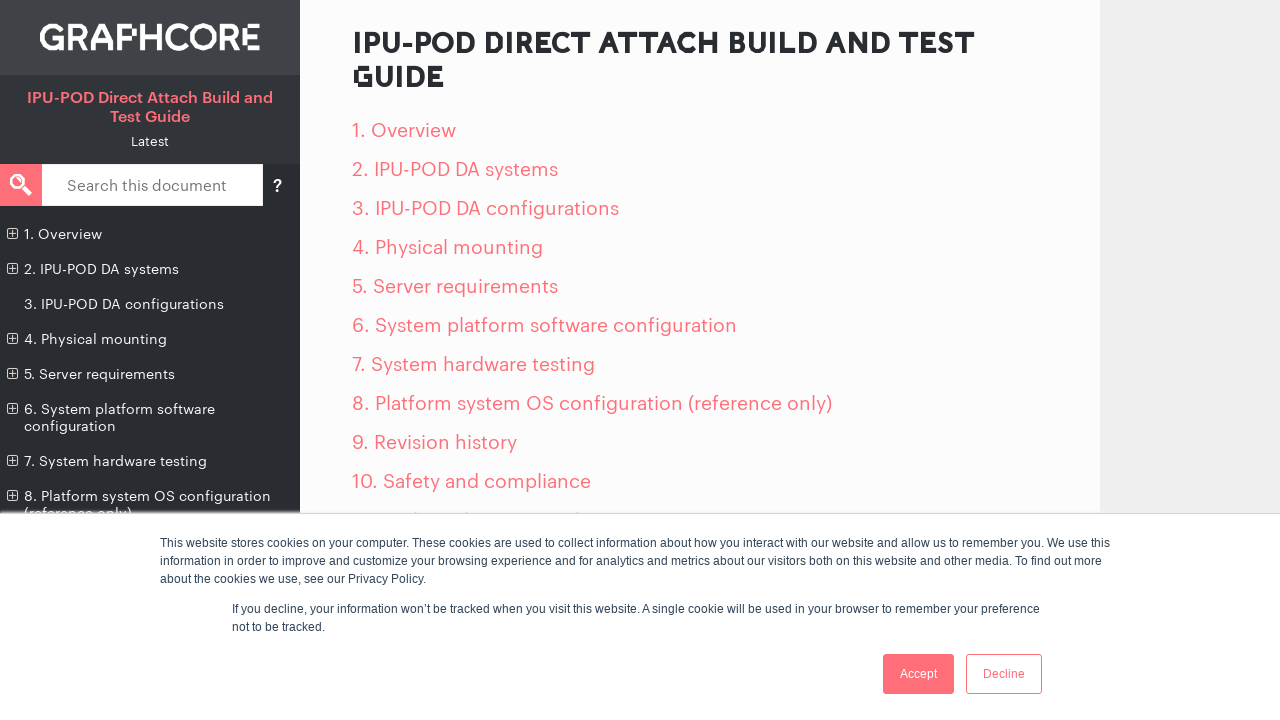

--- FILE ---
content_type: text/html; charset=utf-8
request_url: https://docs.graphcore.ai/projects/ipu-podda-build-test/en/latest/index.html
body_size: 5393
content:
<!DOCTYPE html>
<html class="writer-html5" lang="en" >
<head>
  <meta charset="utf-8" /><meta name="generator" content="Docutils 0.18.1: http://docutils.sourceforge.net/" />

  <meta name="viewport" content="width=device-width, initial-scale=1.0" />
  <title>IPU-POD Direct Attach Build and Test Guide &mdash; IPU-POD Direct Attach Build and Test Guide</title>
      <link rel="stylesheet" href="_static/pygments.css" type="text/css" />
      <link rel="stylesheet" href="_static/css/theme.css" type="text/css" />
      <link rel="stylesheet" href="_static/copybutton.css" type="text/css" />
      <link rel="stylesheet" href="_static/graphviz.css" type="text/css" />
      <link rel="stylesheet" href="_static/tabs.css" type="text/css" />
      <link rel="stylesheet" href="_static/table_styling.css" type="text/css" />
      <link rel="stylesheet" href="_static/css/custom_rtd.css" type="text/css" />
    <link rel="shortcut icon" href="_static/favicon.png"/>
  <!--[if lt IE 9]>
    <script src="_static/js/html5shiv.min.js"></script>
  <![endif]-->
  
        <script src="_static/jquery.js?v=5d32c60e"></script>
        <script src="_static/_sphinx_javascript_frameworks_compat.js?v=2cd50e6c"></script>
        <script data-url_root="./" id="documentation_options" src="_static/documentation_options.js?v=becddca3"></script>
        <script src="_static/doctools.js?v=888ff710"></script>
        <script src="_static/sphinx_highlight.js?v=4825356b"></script>
        <script src="_static/clipboard.min.js?v=a7894cd8"></script>
        <script src="_static/copybutton.js?v=7e3db4f5"></script>
        
        <script src="_static/js/graphcore.js?v=b4e42900"></script>
    <script src="_static/js/theme.js"></script>
    <link rel="index" title="Index" href="genindex.html" />
    <link rel="search" title="Search" href="search.html" />
    <link rel="next" title="1. Overview" href="overview.html" />
     
    <script>
    (function(h,o,t,j,a,r){
        h.hj=h.hj||function(){(h.hj.q=h.hj.q||[]).push(arguments)};
        h._hjSettings={hjid:1074732,hjsv:6};
        a=o.getElementsByTagName('head')[0];
        r=o.createElement('script');r.async=1;
        r.src=t+h._hjSettings.hjid+j+h._hjSettings.hjsv;
        a.appendChild(r);
    })(window,document,'https://static.hotjar.com/c/hotjar-','.js?sv=');
    </script>
    <!-- Google tag (gtag.js) -->
    <script async src="https://www.googletagmanager.com/gtag/js?id=G-9FGGQC4BG9"></script>
    <script>
        window.dataLayer = window.dataLayer || [];
        function gtag(){dataLayer.push(arguments);}
        gtag('js', new Date());
        gtag('config', 'G-9FGGQC4BG9');
    </script>
    <!-- End Google Tag Manager -->
    <script>
        function show_help() {
            const el = document.getElementById("search-help-text");
            el.style.display = "block";
        }
        function hide_help() {
            const el = document.getElementById("search-help-text");
            el.style.display = "none";
        }
    </script>


<!-- RTD Extra Head -->



<script type="application/json" id="READTHEDOCS_DATA">{"ad_free": false, "api_host": "https://readthedocs.com", "builder": "sphinx", "canonical_url": null, "docroot": "/", "features": {"docsearch_disabled": false}, "global_analytics_code": "UA-17997319-2", "language": "en", "page": "index", "programming_language": "words", "project": "graphcore-ipu-pod-da-build-and-test", "proxied_api_host": "/_", "source_suffix": ".rst", "subprojects": {}, "theme": "sphinx_rtd_theme", "user_analytics_code": "", "version": "latest"}</script>

<!--
Using this variable directly instead of using `JSON.parse` is deprecated.
The READTHEDOCS_DATA global variable will be removed in the future.
-->
<script type="text/javascript">
READTHEDOCS_DATA = JSON.parse(document.getElementById('READTHEDOCS_DATA').innerHTML);
</script>



<!-- end RTD <extrahead> -->
<script async type="text/javascript" src="/_/static/javascript/readthedocs-addons.js"></script><meta name="readthedocs-project-slug" content="graphcore-ipu-pod-da-build-and-test" /><meta name="readthedocs-version-slug" content="latest" /><meta name="readthedocs-resolver-filename" content="/index.html" /><meta name="readthedocs-http-status" content="200" /></head>

<body class="wy-body-for-nav">
    <!-- Google Tag Manager (noscript) -->
    <noscript><iframe src="https://www.googletagmanager.com/ns.html?id=GTM-PX5BPGW"
    height="0" width="0" style="display:none;visibility:hidden"></iframe></noscript>
    <!-- End Google Tag Manager (noscript) -->
     

  <div class="wy-grid-for-nav">
    <nav data-toggle="wy-nav-shift" class="wy-nav-side">
      <div class="wy-side-scroll">
        <div class="wy-side-nav-search" >

    
    
    <a href="https://docs.graphcore.ai/">
        <img src="_static/graphcorelogo-html.png" class="logo" alt="Logo"/>
      
    </a>
    <div class="homelink"><a href="#">IPU-POD Direct Attach Build and Test Guide</a></div>
        <div class="version">
          latest
        </div>
<div role="search">
  <form id="rtd-search-form" class="wy-form" action="search.html" method="get">
    <input type="text" name="q" placeholder="Search docs" />
    <input type="button" name="help" title="Search help" value="?" onclick="show_help()" />
    <input type="hidden" name="check_keywords" value="yes" />
    <input type="hidden" name="area" value="default" />
  </form>
</div>

    
        </div><div class="wy-menu wy-menu-vertical" data-spy="affix" role="navigation" aria-label="Navigation menu">
              <ul>
<li class="toctree-l1"><a class="reference internal" href="overview.html">1. Overview</a><ul>
<li class="toctree-l2"><a class="reference internal" href="overview.html#acronyms-and-abbreviations">1.1. Acronyms and abbreviations</a></li>
<li class="toctree-l2"><a class="reference internal" href="overview.html#system-summary">1.2. System summary</a></li>
</ul>
</li>
<li class="toctree-l1"><a class="reference internal" href="pod_da_kit.html">2. IPU-POD DA systems</a><ul>
<li class="toctree-l2"><a class="reference internal" href="pod_da_kit.html#ipu-m2000-overview">2.1. IPU-M2000 overview</a></li>
<li class="toctree-l2"><a class="reference internal" href="pod_da_kit.html#host-server">2.2. Host server</a></li>
<li class="toctree-l2"><a class="reference internal" href="pod_da_kit.html#mounting-rack">2.3. Mounting rack</a></li>
<li class="toctree-l2"><a class="reference internal" href="pod_da_kit.html#pdus">2.4. PDUs</a></li>
<li class="toctree-l2"><a class="reference internal" href="pod_da_kit.html#cables">2.5. Cables</a></li>
<li class="toctree-l2"><a class="reference internal" href="pod_da_kit.html#other-system-pre-requisites">2.6. Other system pre-requisites</a><ul>
<li class="toctree-l3"><a class="reference internal" href="pod_da_kit.html#power-delivery">2.6.1. Power delivery</a></li>
<li class="toctree-l3"><a class="reference internal" href="pod_da_kit.html#cooling-delivery">2.6.2. Cooling delivery</a></li>
<li class="toctree-l3"><a class="reference internal" href="pod_da_kit.html#management-and-data-connectivity">2.6.3. Management and data connectivity</a></li>
</ul>
</li>
</ul>
</li>
<li class="toctree-l1"><a class="reference internal" href="pod_da_configs.html">3. IPU-POD DA configurations</a></li>
<li class="toctree-l1"><a class="reference internal" href="mounting.html">4. Physical mounting</a><ul>
<li class="toctree-l2"><a class="reference internal" href="mounting.html#preparing-the-rack">4.1. Preparing the rack</a><ul>
<li class="toctree-l3"><a class="reference internal" href="mounting.html#unit-orientation">4.1.1. Unit orientation</a></li>
<li class="toctree-l3"><a class="reference internal" href="mounting.html#rack-preparation">4.1.2. Rack preparation</a></li>
<li class="toctree-l3"><a class="reference internal" href="mounting.html#adjusting-front-and-rear-vertical-rails">4.1.3. Adjusting front and rear vertical rails</a></li>
<li class="toctree-l3"><a class="reference internal" href="mounting.html#installing-the-ipu-m2000-rack-rails">4.1.4. Installing the IPU-M2000 rack rails</a></li>
</ul>
</li>
<li class="toctree-l2"><a class="reference internal" href="mounting.html#installing-the-equipment">4.2. Installing the equipment</a><ul>
<li class="toctree-l3"><a class="reference internal" href="mounting.html#installing-the-ipu-m2000s">4.2.1. Installing the IPU-M2000s</a></li>
<li class="toctree-l3"><a class="reference internal" href="mounting.html#installing-the-host-server">4.2.2. Installing the host server</a></li>
<li class="toctree-l3"><a class="reference internal" href="mounting.html#installing-the-pdus">4.2.3. Installing the PDUs</a></li>
</ul>
</li>
<li class="toctree-l2"><a class="reference internal" href="mounting.html#cabling-the-system">4.3. Cabling the system</a><ul>
<li class="toctree-l3"><a class="reference internal" href="mounting.html#ipu-m2000-to-ipu-m2000-ipu-link-connectivity-osfp">4.3.1. IPU-M2000 to IPU-M2000 IPU-Link connectivity (OSFP)</a></li>
<li class="toctree-l3"><a class="reference internal" href="mounting.html#ipu-m2000-to-ipu-m2000-sync-link-cabling-cat5e">4.3.2. IPU-M2000 to IPU-M2000 Sync-Link cabling (Cat5e)</a></li>
<li class="toctree-l3"><a class="reference internal" href="mounting.html#ipu-m2000-to-ipu-m2000-management-cabling-cat5e">4.3.3. IPU-M2000 to IPU-M2000 management cabling (Cat5e)</a></li>
<li class="toctree-l3"><a class="reference internal" href="mounting.html#ipu-m2000-to-server-management-cabling-cat5e">4.3.4. IPU-M2000 to server management cabling (Cat5e)</a></li>
<li class="toctree-l3"><a class="reference internal" href="mounting.html#ipu-m2000-to-server-data-cabling-qsfp">4.3.5. IPU-M2000 to server data cabling (QSFP)</a></li>
</ul>
</li>
<li class="toctree-l2"><a class="reference internal" href="mounting.html#power-cabling">4.4. Power cabling</a></li>
<li class="toctree-l2"><a class="reference internal" href="mounting.html#completing-the-rack">4.5. Completing the rack</a><ul>
<li class="toctree-l3"><a class="reference internal" href="mounting.html#blanking-panels">4.5.1. Blanking panels</a></li>
<li class="toctree-l3"><a class="reference internal" href="mounting.html#rack-completion">4.5.2. Rack completion</a></li>
</ul>
</li>
</ul>
</li>
<li class="toctree-l1"><a class="reference internal" href="server_config.html">5. Server requirements</a><ul>
<li class="toctree-l2"><a class="reference internal" href="server_config.html#server-hardware-and-storage">5.1. Server hardware and storage</a><ul>
<li class="toctree-l3"><a class="reference internal" href="server_config.html#hardware-requirements">5.1.1. Hardware requirements</a></li>
<li class="toctree-l3"><a class="reference internal" href="server_config.html#storage-configuration">5.1.2. Storage configuration</a></li>
<li class="toctree-l3"><a class="reference internal" href="server_config.html#memory-configuration">5.1.3. Memory configuration</a></li>
<li class="toctree-l3"><a class="reference internal" href="server_config.html#bios-configuration">5.1.4. BIOS configuration</a></li>
<li class="toctree-l3"><a class="reference internal" href="server_config.html#user-application-memory-usage">5.1.5. User application memory usage</a></li>
</ul>
</li>
<li class="toctree-l2"><a class="reference internal" href="server_config.html#operating-system-and-packages">5.2. Operating system and packages</a><ul>
<li class="toctree-l3"><a class="reference internal" href="server_config.html#ubuntu-18-04-installation-and-packages">5.2.1. Ubuntu 18.04 installation and packages</a></li>
<li class="toctree-l3"><a class="reference internal" href="server_config.html#ubuntu-20-04-installation-and-packages">5.2.2. Ubuntu 20.04 installation and packages</a></li>
<li class="toctree-l3"><a class="reference internal" href="server_config.html#centos-7-and-centos-8-installation-and-packages">5.2.3. CentOS 7 and CentOS 8 installation and packages</a></li>
<li class="toctree-l3"><a class="reference internal" href="server_config.html#python-packages">5.2.4. Python packages</a></li>
</ul>
</li>
</ul>
</li>
<li class="toctree-l1"><a class="reference internal" href="pod_sw_install.html">6. System platform software configuration</a><ul>
<li class="toctree-l2"><a class="reference internal" href="pod_sw_install.html#create-an-account-for-ipu-m2000-administration">6.1. Create an account for IPU-M2000 administration</a></li>
<li class="toctree-l2"><a class="reference internal" href="pod_sw_install.html#download-the-ipu-m2000-system-software-release">6.2. Download the IPU-M2000 system software release</a></li>
<li class="toctree-l2"><a class="reference internal" href="pod_sw_install.html#system-platform-installation-and-configuration">6.3. System platform installation and configuration</a><ul>
<li class="toctree-l3"><a class="reference internal" href="pod_sw_install.html#installing-the-ipu-m2000-software-release">6.3.1. Installing the IPU-M2000 software release</a></li>
<li class="toctree-l3"><a class="reference internal" href="pod_sw_install.html#checklist-before-running-the-ipu-pod-da-install-script">6.3.2. Checklist before running the IPU-POD DA install script</a></li>
<li class="toctree-l3"><a class="reference internal" href="pod_sw_install.html#system-configuration-including-network-setup">6.3.3. System configuration including network setup</a></li>
<li class="toctree-l3"><a class="reference internal" href="pod_sw_install.html#output-from-bundle-install-script">6.3.4. Output from bundle install script</a></li>
<li class="toctree-l3"><a class="reference internal" href="pod_sw_install.html#example-output-from-ipu-pod-da-install-script">6.3.5. Example output from IPU-POD DA install script</a></li>
<li class="toctree-l3"><a class="reference internal" href="pod_sw_install.html#running-ipu-pod-da-install-in-non-interactive-mode">6.3.6. Running IPU-POD DA install in non-interactive mode</a></li>
<li class="toctree-l3"><a class="reference internal" href="pod_sw_install.html#discovering-network-interfaces-for-non-interactive-mode">6.3.7. Discovering network interfaces for non-interactive mode</a><ul>
<li class="toctree-l4"><a class="reference internal" href="pod_sw_install.html#finding-the-network-management-service-in-use">Finding the network management service in use</a></li>
<li class="toctree-l4"><a class="reference internal" href="pod_sw_install.html#finding-available-network-interfaces-with-networkmanager">Finding available network interfaces with NetworkManager</a></li>
<li class="toctree-l4"><a class="reference internal" href="pod_sw_install.html#finding-network-interfaces-with-networkd">Finding network interfaces with networkd</a></li>
<li class="toctree-l4"><a class="reference internal" href="pod_sw_install.html#finding-network-interfaces-with-another-network-manager">Finding network interfaces with another network manager</a></li>
<li class="toctree-l4"><a class="reference internal" href="pod_sw_install.html#finding-rnic-devices">Finding RNIC devices</a></li>
</ul>
</li>
</ul>
</li>
<li class="toctree-l2"><a class="reference internal" href="pod_sw_install.html#ipu-m2000-maintenance-management-and-control">6.4. IPU-M2000 maintenance, management and control</a><ul>
<li class="toctree-l3"><a class="reference internal" href="pod_sw_install.html#ipu-pod-da-system-software-upgrades">6.4.1. IPU-POD DA system software upgrades</a></li>
<li class="toctree-l3"><a class="reference internal" href="pod_sw_install.html#hardware-management-of-ipu-m2000-via-bmc-management-interface">6.4.2. Hardware management of IPU-M2000 via BMC management interface</a></li>
<li class="toctree-l3"><a class="reference internal" href="pod_sw_install.html#v-ipu-management-via-ipu-gateway-command-line">6.4.3. V-IPU management via IPU-Gateway command line</a></li>
</ul>
</li>
</ul>
</li>
<li class="toctree-l1"><a class="reference internal" href="system_testing.html">7. System hardware testing</a><ul>
<li class="toctree-l2"><a class="reference internal" href="system_testing.html#rack-tool">7.1. rack_tool</a></li>
<li class="toctree-l2"><a class="reference internal" href="system_testing.html#running-system-self-tests">7.2. Running system self-tests</a></li>
<li class="toctree-l2"><a class="reference internal" href="system_testing.html#troubleshooting">7.3. Troubleshooting</a><ul>
<li class="toctree-l3"><a class="reference internal" href="system_testing.html#bmc-built-in-hardware-test">7.3.1. BMC built in hardware test</a></li>
<li class="toctree-l3"><a class="reference internal" href="system_testing.html#v-ipu-cluster-tests">7.3.2. V-IPU cluster tests</a></li>
</ul>
</li>
</ul>
</li>
<li class="toctree-l1"><a class="reference internal" href="system_OS_config.html">8. Platform system OS configuration (reference only)</a><ul>
<li class="toctree-l2"><a class="reference internal" href="system_OS_config.html#user-accounts-and-groups">8.1. User accounts and groups</a></li>
<li class="toctree-l2"><a class="reference internal" href="system_OS_config.html#ipu-pod-default-usernames">8.2. IPU-POD default usernames</a></li>
<li class="toctree-l2"><a class="reference internal" href="system_OS_config.html#network-interfaces">8.3. Network interfaces</a><ul>
<li class="toctree-l3"><a class="reference internal" href="system_OS_config.html#ipu-pod-da-network-interfaces">8.3.1. IPU-POD DA network interfaces</a></li>
</ul>
</li>
<li class="toctree-l2"><a class="reference internal" href="system_OS_config.html#services">8.4. Services</a><ul>
<li class="toctree-l3"><a class="reference internal" href="system_OS_config.html#gc-ipu-network-service">8.4.1. gc-ipu-network service</a></li>
</ul>
</li>
</ul>
</li>
<li class="toctree-l1"><a class="reference internal" href="revision.html">9. Revision history</a></li>
<li class="toctree-l1"><a class="reference internal" href="legal.html">10. Safety and compliance</a></li>
<li class="toctree-l1"><a class="reference internal" href="legal.html#trademarks-copyright">11. Trademarks &amp; copyright</a></li>
</ul>

        </div>
      </div>
    </nav>

    <section data-toggle="wy-nav-shift" class="wy-nav-content-wrap"><nav class="wy-nav-top" aria-label="Mobile navigation menu" >
          <i data-toggle="wy-nav-top" class="fa fa-bars"></i>
          <a href="#">IPU-POD Direct Attach Build and Test Guide</a>
      </nav>

      <div class="wy-nav-content">
    <readthedocs-flyout position="top-right"></readthedocs-flyout>
    <div id="search-help-text">
        <h2>Search help</h2>
        <input type="button" name="close" onclick="hide_help()" value="&times;" />
        <p><b>Note:</b> Searching from the top-level index page will search all documents. Searching from a specific document will search only that document.</p>
        <ul>
            <li><b>Find an exact phrase:</b> Wrap your search phrase in <code>""</code> (double quotes) to only get results where the phrase is exactly matched. For example <code>"PyTorch for the IPU"</code> or <code>"replicated tensor sharding"</code></li>
            <li><b>Prefix query:</b> Add an <code>*</code> (asterisk) at the end of any word to indicate a prefix query. This will return results containing all words with the specific prefix. For example <code>tensor*</code></li>
            <dd></dd>
            <li><b>Fuzzy search:</b> Use <code>~N</code> (tilde followed by a number) at the end of any word for a fuzzy search. This will return results that are similar to the search word. N specifies the “edit distance” (fuzziness) of the match. For example <code>Polibs~1</code></li>
            <li><b>Words close to each other:</b>
                <code>~N</code> (tilde followed by a number) after a phrase (in quotes) returns results where the words are close to each other. <code>N</code> is the maximum number of positions allowed between matching words. For example <code>"ipu version"~2</code></li>
            <li><b>Logical operators.</b> You can use the following logical operators in a search:
                <ul>
                    <li><code>+</code> signifies AND operation</li>
                    <li><code>|</code> signifies OR operation</li>
                    <li><code>-</code> negates a single word or phrase (returns results <em>without</em> that word or phrase)</li>
                    <li><code>()</code> controls operator precedence</li>
                </ul>
            </li>
        </ul>
    </div>
    
        <div class="rst-content">
          <div role="navigation" aria-label="Page navigation">
  <ul class="wy-breadcrumbs">
  <hr/>
</div>
          <div role="main" class="document" itemscope="itemscope" itemtype="http://schema.org/Article">
           <div itemprop="articleBody">
             
  <section id="ipu-pod-direct-attach-build-and-test-guide">
<h1>IPU-POD Direct Attach Build and Test Guide<a class="headerlink" href="#ipu-pod-direct-attach-build-and-test-guide" title="Permalink to this heading"></a></h1>
<div class="toctree-wrapper compound">
<ul>
<li class="toctree-l1"><a class="reference internal" href="overview.html">1. Overview</a><ul>
<li class="toctree-l2"><a class="reference internal" href="overview.html#acronyms-and-abbreviations">1.1. Acronyms and abbreviations</a></li>
<li class="toctree-l2"><a class="reference internal" href="overview.html#system-summary">1.2. System summary</a></li>
</ul>
</li>
<li class="toctree-l1"><a class="reference internal" href="pod_da_kit.html">2. IPU-POD DA systems</a><ul>
<li class="toctree-l2"><a class="reference internal" href="pod_da_kit.html#ipu-m2000-overview">2.1. IPU-M2000 overview</a></li>
<li class="toctree-l2"><a class="reference internal" href="pod_da_kit.html#host-server">2.2. Host server</a></li>
<li class="toctree-l2"><a class="reference internal" href="pod_da_kit.html#mounting-rack">2.3. Mounting rack</a></li>
<li class="toctree-l2"><a class="reference internal" href="pod_da_kit.html#pdus">2.4. PDUs</a></li>
<li class="toctree-l2"><a class="reference internal" href="pod_da_kit.html#cables">2.5. Cables</a></li>
<li class="toctree-l2"><a class="reference internal" href="pod_da_kit.html#other-system-pre-requisites">2.6. Other system pre-requisites</a><ul>
<li class="toctree-l3"><a class="reference internal" href="pod_da_kit.html#power-delivery">2.6.1. Power delivery</a></li>
<li class="toctree-l3"><a class="reference internal" href="pod_da_kit.html#cooling-delivery">2.6.2. Cooling delivery</a></li>
<li class="toctree-l3"><a class="reference internal" href="pod_da_kit.html#management-and-data-connectivity">2.6.3. Management and data connectivity</a></li>
</ul>
</li>
</ul>
</li>
<li class="toctree-l1"><a class="reference internal" href="pod_da_configs.html">3. IPU-POD DA configurations</a></li>
<li class="toctree-l1"><a class="reference internal" href="mounting.html">4. Physical mounting</a><ul>
<li class="toctree-l2"><a class="reference internal" href="mounting.html#preparing-the-rack">4.1. Preparing the rack</a><ul>
<li class="toctree-l3"><a class="reference internal" href="mounting.html#unit-orientation">4.1.1. Unit orientation</a></li>
<li class="toctree-l3"><a class="reference internal" href="mounting.html#rack-preparation">4.1.2. Rack preparation</a></li>
<li class="toctree-l3"><a class="reference internal" href="mounting.html#adjusting-front-and-rear-vertical-rails">4.1.3. Adjusting front and rear vertical rails</a></li>
<li class="toctree-l3"><a class="reference internal" href="mounting.html#installing-the-ipu-m2000-rack-rails">4.1.4. Installing the IPU-M2000 rack rails</a></li>
</ul>
</li>
<li class="toctree-l2"><a class="reference internal" href="mounting.html#installing-the-equipment">4.2. Installing the equipment</a><ul>
<li class="toctree-l3"><a class="reference internal" href="mounting.html#installing-the-ipu-m2000s">4.2.1. Installing the IPU-M2000s</a></li>
<li class="toctree-l3"><a class="reference internal" href="mounting.html#installing-the-host-server">4.2.2. Installing the host server</a></li>
<li class="toctree-l3"><a class="reference internal" href="mounting.html#installing-the-pdus">4.2.3. Installing the PDUs</a></li>
</ul>
</li>
<li class="toctree-l2"><a class="reference internal" href="mounting.html#cabling-the-system">4.3. Cabling the system</a><ul>
<li class="toctree-l3"><a class="reference internal" href="mounting.html#ipu-m2000-to-ipu-m2000-ipu-link-connectivity-osfp">4.3.1. IPU-M2000 to IPU-M2000 IPU-Link connectivity (OSFP)</a></li>
<li class="toctree-l3"><a class="reference internal" href="mounting.html#ipu-m2000-to-ipu-m2000-sync-link-cabling-cat5e">4.3.2. IPU-M2000 to IPU-M2000 Sync-Link cabling (Cat5e)</a></li>
<li class="toctree-l3"><a class="reference internal" href="mounting.html#ipu-m2000-to-ipu-m2000-management-cabling-cat5e">4.3.3. IPU-M2000 to IPU-M2000 management cabling (Cat5e)</a></li>
<li class="toctree-l3"><a class="reference internal" href="mounting.html#ipu-m2000-to-server-management-cabling-cat5e">4.3.4. IPU-M2000 to server management cabling (Cat5e)</a></li>
<li class="toctree-l3"><a class="reference internal" href="mounting.html#ipu-m2000-to-server-data-cabling-qsfp">4.3.5. IPU-M2000 to server data cabling (QSFP)</a></li>
</ul>
</li>
<li class="toctree-l2"><a class="reference internal" href="mounting.html#power-cabling">4.4. Power cabling</a></li>
<li class="toctree-l2"><a class="reference internal" href="mounting.html#completing-the-rack">4.5. Completing the rack</a><ul>
<li class="toctree-l3"><a class="reference internal" href="mounting.html#blanking-panels">4.5.1. Blanking panels</a></li>
<li class="toctree-l3"><a class="reference internal" href="mounting.html#rack-completion">4.5.2. Rack completion</a></li>
</ul>
</li>
</ul>
</li>
<li class="toctree-l1"><a class="reference internal" href="server_config.html">5. Server requirements</a><ul>
<li class="toctree-l2"><a class="reference internal" href="server_config.html#server-hardware-and-storage">5.1. Server hardware and storage</a><ul>
<li class="toctree-l3"><a class="reference internal" href="server_config.html#hardware-requirements">5.1.1. Hardware requirements</a></li>
<li class="toctree-l3"><a class="reference internal" href="server_config.html#storage-configuration">5.1.2. Storage configuration</a></li>
<li class="toctree-l3"><a class="reference internal" href="server_config.html#memory-configuration">5.1.3. Memory configuration</a></li>
<li class="toctree-l3"><a class="reference internal" href="server_config.html#bios-configuration">5.1.4. BIOS configuration</a></li>
<li class="toctree-l3"><a class="reference internal" href="server_config.html#user-application-memory-usage">5.1.5. User application memory usage</a></li>
</ul>
</li>
<li class="toctree-l2"><a class="reference internal" href="server_config.html#operating-system-and-packages">5.2. Operating system and packages</a><ul>
<li class="toctree-l3"><a class="reference internal" href="server_config.html#ubuntu-18-04-installation-and-packages">5.2.1. Ubuntu 18.04 installation and packages</a></li>
<li class="toctree-l3"><a class="reference internal" href="server_config.html#ubuntu-20-04-installation-and-packages">5.2.2. Ubuntu 20.04 installation and packages</a></li>
<li class="toctree-l3"><a class="reference internal" href="server_config.html#centos-7-and-centos-8-installation-and-packages">5.2.3. CentOS 7 and CentOS 8 installation and packages</a></li>
<li class="toctree-l3"><a class="reference internal" href="server_config.html#python-packages">5.2.4. Python packages</a></li>
</ul>
</li>
</ul>
</li>
<li class="toctree-l1"><a class="reference internal" href="pod_sw_install.html">6. System platform software configuration</a><ul>
<li class="toctree-l2"><a class="reference internal" href="pod_sw_install.html#create-an-account-for-ipu-m2000-administration">6.1. Create an account for IPU-M2000 administration</a></li>
<li class="toctree-l2"><a class="reference internal" href="pod_sw_install.html#download-the-ipu-m2000-system-software-release">6.2. Download the IPU-M2000 system software release</a></li>
<li class="toctree-l2"><a class="reference internal" href="pod_sw_install.html#system-platform-installation-and-configuration">6.3. System platform installation and configuration</a><ul>
<li class="toctree-l3"><a class="reference internal" href="pod_sw_install.html#installing-the-ipu-m2000-software-release">6.3.1. Installing the IPU-M2000 software release</a></li>
<li class="toctree-l3"><a class="reference internal" href="pod_sw_install.html#checklist-before-running-the-ipu-pod-da-install-script">6.3.2. Checklist before running the IPU-POD DA install script</a></li>
<li class="toctree-l3"><a class="reference internal" href="pod_sw_install.html#system-configuration-including-network-setup">6.3.3. System configuration including network setup</a></li>
<li class="toctree-l3"><a class="reference internal" href="pod_sw_install.html#output-from-bundle-install-script">6.3.4. Output from bundle install script</a></li>
<li class="toctree-l3"><a class="reference internal" href="pod_sw_install.html#example-output-from-ipu-pod-da-install-script">6.3.5. Example output from IPU-POD DA install script</a></li>
<li class="toctree-l3"><a class="reference internal" href="pod_sw_install.html#running-ipu-pod-da-install-in-non-interactive-mode">6.3.6. Running IPU-POD DA install in non-interactive mode</a></li>
<li class="toctree-l3"><a class="reference internal" href="pod_sw_install.html#discovering-network-interfaces-for-non-interactive-mode">6.3.7. Discovering network interfaces for non-interactive mode</a><ul>
<li class="toctree-l4"><a class="reference internal" href="pod_sw_install.html#finding-the-network-management-service-in-use">Finding the network management service in use</a></li>
<li class="toctree-l4"><a class="reference internal" href="pod_sw_install.html#finding-available-network-interfaces-with-networkmanager">Finding available network interfaces with NetworkManager</a></li>
<li class="toctree-l4"><a class="reference internal" href="pod_sw_install.html#finding-network-interfaces-with-networkd">Finding network interfaces with networkd</a></li>
<li class="toctree-l4"><a class="reference internal" href="pod_sw_install.html#finding-network-interfaces-with-another-network-manager">Finding network interfaces with another network manager</a></li>
<li class="toctree-l4"><a class="reference internal" href="pod_sw_install.html#finding-rnic-devices">Finding RNIC devices</a></li>
</ul>
</li>
</ul>
</li>
<li class="toctree-l2"><a class="reference internal" href="pod_sw_install.html#ipu-m2000-maintenance-management-and-control">6.4. IPU-M2000 maintenance, management and control</a><ul>
<li class="toctree-l3"><a class="reference internal" href="pod_sw_install.html#ipu-pod-da-system-software-upgrades">6.4.1. IPU-POD DA system software upgrades</a></li>
<li class="toctree-l3"><a class="reference internal" href="pod_sw_install.html#hardware-management-of-ipu-m2000-via-bmc-management-interface">6.4.2. Hardware management of IPU-M2000 via BMC management interface</a></li>
<li class="toctree-l3"><a class="reference internal" href="pod_sw_install.html#v-ipu-management-via-ipu-gateway-command-line">6.4.3. V-IPU management via IPU-Gateway command line</a></li>
</ul>
</li>
</ul>
</li>
<li class="toctree-l1"><a class="reference internal" href="system_testing.html">7. System hardware testing</a><ul>
<li class="toctree-l2"><a class="reference internal" href="system_testing.html#rack-tool">7.1. rack_tool</a></li>
<li class="toctree-l2"><a class="reference internal" href="system_testing.html#running-system-self-tests">7.2. Running system self-tests</a></li>
<li class="toctree-l2"><a class="reference internal" href="system_testing.html#troubleshooting">7.3. Troubleshooting</a><ul>
<li class="toctree-l3"><a class="reference internal" href="system_testing.html#bmc-built-in-hardware-test">7.3.1. BMC built in hardware test</a></li>
<li class="toctree-l3"><a class="reference internal" href="system_testing.html#v-ipu-cluster-tests">7.3.2. V-IPU cluster tests</a></li>
</ul>
</li>
</ul>
</li>
<li class="toctree-l1"><a class="reference internal" href="system_OS_config.html">8. Platform system OS configuration (reference only)</a><ul>
<li class="toctree-l2"><a class="reference internal" href="system_OS_config.html#user-accounts-and-groups">8.1. User accounts and groups</a></li>
<li class="toctree-l2"><a class="reference internal" href="system_OS_config.html#ipu-pod-default-usernames">8.2. IPU-POD default usernames</a></li>
<li class="toctree-l2"><a class="reference internal" href="system_OS_config.html#network-interfaces">8.3. Network interfaces</a><ul>
<li class="toctree-l3"><a class="reference internal" href="system_OS_config.html#ipu-pod-da-network-interfaces">8.3.1. IPU-POD DA network interfaces</a></li>
</ul>
</li>
<li class="toctree-l2"><a class="reference internal" href="system_OS_config.html#services">8.4. Services</a><ul>
<li class="toctree-l3"><a class="reference internal" href="system_OS_config.html#gc-ipu-network-service">8.4.1. gc-ipu-network service</a></li>
</ul>
</li>
</ul>
</li>
<li class="toctree-l1"><a class="reference internal" href="revision.html">9. Revision history</a></li>
<li class="toctree-l1"><a class="reference internal" href="legal.html">10. Safety and compliance</a></li>
<li class="toctree-l1"><a class="reference internal" href="legal.html#trademarks-copyright">11. Trademarks &amp; copyright</a></li>
</ul>
</div>
</section>


           </div>
          </div>
          <footer><div class="rst-footer-buttons" role="navigation" aria-label="Footer">
        <a href="overview.html" class="btn btn-neutral float-right" title="1. Overview" accesskey="n" rel="next">Next <span class="fa fa-arrow-circle-right" aria-hidden="true"></span></a>
    </div>

  <hr/>

  <div role="contentinfo">
    <p>
      <span class="commit">Revision <code>99fc0858</code>.
      </span></p>
  </div>

   

</footer>
        </div>

      </div>
    </section>
  </div>
  

  
<script>
      jQuery(function () {
          SphinxRtdTheme.Navigation.enable(true);
      });
  </script>
     
    <script id="hs-script-loader" async defer src="//js.hs-scripts.com/729091.js"></script>
    <script defer>
        //const document_body = document.querySelector('div.document[role="main"]');
        //const search_help_text = document.getElementById("search-help-text");
        //document_body.appendChild(search_help_text);
        let search = document.querySelector("form#rtd-search-form > input[name='q']")
        if (document.location.pathname.startsWith("/projects/")) {
          search.placeholder = "Search this document";
        } else {
          search.placeholder = "Search all documents";
        }
        if (typeof mutationObserver !== 'undefined') {
            mutationObserver.observe(document.querySelector("div.rst-other-versions"), {childList: true, subtree: true})
        }
        if (typeof updateDocumentLinks !== 'undefined') {
            updateDocumentLinks()
        }
    </script>


</body>
</html>

--- FILE ---
content_type: text/css; charset=utf-8
request_url: https://docs.graphcore.ai/projects/ipu-podda-build-test/en/latest/_static/css/custom_rtd.css
body_size: 4868
content:
/* Copyright (c) 2020 Graphcore Ltd. All rights reserved.
   Override the sphinx-readthedocs-theme settings */

/* GC FONTS */
@font-face {
  font-family: 'Graphik';
  src: url("https://www.graphcore.ai/hubfs/assets/fonts/Graphik-Regular-Web.eot");
  src: url("https://www.graphcore.ai/hubfs/assets/fonts/Graphik-Regular-Web.eot?#iefix") format("embedded-opentype"), url("https://www.graphcore.ai/hubfs/assets/fonts/Graphik-Regular-Web.woff2") format("woff2"), url("https://www.graphcore.ai/hubfs/assets/fonts/Graphik-Regular-Web.woff") format("woff");
  font-weight: normal;
  font-style: normal;
}
@font-face {
  font-family: 'Graphik';
  src: url("https://www.graphcore.ai/hubfs/assets/fonts/Graphik-Medium-Web.eot");
  src: url("https://www.graphcore.ai/hubfs/assets/fonts/Graphik-Medium-Web.eot?#iefix") format("embedded-opentype"),
    url("https://www.graphcore.ai/hubfs/assets/fonts/Graphik-Medium-Web.woff2") format("woff2"),
    url("https://www.graphcore.ai/hubfs/assets/fonts/Graphik-Medium-Web.woff") format("woff");
  font-weight: bold;
  font-style: normal;
}
@font-face {
  font-family: 'GC Quantized';
  src: url('https://www.graphcore.ai/hubfs/assets/fonts/Caslons Egyptian Pentagram Reg.eot');
  src: url('https://www.graphcore.ai/hubfs/assets/fonts/Caslons Egyptian Pentagram Reg.eot?#iefix') format('embedded-opentype'),
      url('https://www.graphcore.ai/hubfs/assets/fonts/Caslons Egyptian Pentagram Reg.woff2') format('woff2'),
      url('https://www.graphcore.ai/hubfs/assets/fonts/Caslons Egyptian Pentagram Reg.woff') format('woff'),
      url('https://www.graphcore.ai/hubfs/assets/fonts/Caslons Egyptian Pentagram Reg.ttf') format('truetype'),
      url('https://www.graphcore.ai/hubfs/assets/fonts/Caslons Egyptian Pentagram Reg.svg#Caslons Egyptian Pentagram Reg') format('svg');
  font-weight: normal;
  font-style: normal;
}
@font-face {
    font-family: 'GCSymbols-Regular';
    src: url("https:/www.graphcore.ai/hubfs/assets/fonts/GCSymbols-Regular.eot"),
        url("https://www.graphcore.ai/hubfs/assets/fonts/GCSymbols-Regular.eot?#iefix") format("embedded-opentype"),
        url("https://www.graphcore.ai/hubfs/assets/fonts/GCSymbols-Regular.woff") format("woff"),
        url("https://www.graphcore.ai/hubfs/assets/fonts/GCSymbols-Regular.woff2") format("woff2");
    font-weight: normal;
    font-style: normal;
}

/*  improve table layout, allowing cells to wrap */
.rst-content table.docutils col {
  width: auto;
}
.rst-content .wy-table-responsive table td,
.rst-content .wy-table-responsive table th {
  white-space: normal;
  word-wrap: break-word;
  border: solid 2px #e1e4e5;
}
.rst-content table.docutils tr > td {
    padding-left: 4px;
    padding-right: 4px;
}
.rst-content table.docutils.align-default {
    margin-left: auto;
    margin-right: auto;
}
th.head p {
  margin-bottom: 0;
}
.rst-content .wy-table-responsive table td li,
.rst-content .wy-table-responsive table td code,
.rst-content .wy-table-responsive table td span.pre,
.rst-content .wy-table-responsive table tr td p {
    font-size: 0.9rem;


}
.rst-content .wy-table-responsive table td div,
.rst-content .wy-table-responsive table td ul,
.rst-content .wy-table-responsive table td ol.pre,
.rst-content .wy-table-responsive table td code,
.rst-content .wy-table-responsive table tr td p{
  margin-bottom: 1em !important;
}
.rst-content .wy-table-responsive table td div:last-child,
.rst-content .wy-table-responsive table td ul:last-child,
.rst-content .wy-table-responsive table td ol.pre:last-child,
.rst-content .wy-table-responsive table td code:last-child,
.rst-content .wy-table-responsive table tr td p:last-child {
  margin-bottom: 0px !important;
}

/* make image and table captions a sensible size and format */
.wy-table-responsive table.docutils caption,
.wy-table-responsive table.docutils caption span.caption-text,
.rst-content div.code-block-caption,
.rst-content figure figcaption,
.rst-content figure figcaption span.caption-text {
  font-size: 0.94rem;
  color: #565656;
  font-weight: 600;
  font-style: normal;
  font-family: "Graphik", "Lato", "Helvetica Neue", Arial, sans-serif;
}
.rst-content figure figcaption {
  margin-top: 20px;
}
.rst-content figure.align-default {
    text-align: center;
}

/* change background colour for code samples */

div.highlight,
.rst-content pre.literal-block,
.rst-content pre.literal-block div[class^='highlight'],
.rst-content div[class^='highlight'],
.rst-content div[class^='highlight'] pre,
.rst-content div[class^='highlight'] div[class^='highlight'],
.rst-content div[class^='highlight'] td.code {
  background-color: white ;
  color: #292c31;
}



/* remove ugly top border from definition lists */
.rst-content dl > dt {
  border-top: none !important;
}

/* TABLET NAV BG */
.wy-nav-top {
  background: #292c31;
}

/* Style nav menu in Graphcore colours and fonts */

.wy-menu-vertical li.toctree-l1 > a > button.toctree-expand,
.wy-menu-vertical li.toctree-l1 span.toctree-expand,
.wy-menu-vertical li span.toctree-expand,
.wy-menu-vertical li.on a span.toctree-expand,
.wy-menu-vertical li a.current span.toctree-expand {
  color: white;
  visibility: visible;
  display: inline-block;
  mix-blend-mode: difference;
}

.fa-home:before, .icon-home:before {
  display: none;
}

.btn {
  font-family: "Graphik", "Lato", "proxima-nova", "Helvetica Neue", Arial, sans-serif;
}

input[type="button"], input[type="reset"], input[type="submit"],
input[type="text"], input[type="password"], input[type="email"], input[type="url"], input[type="date"], input[type="month"], input[type="time"], input[type="datetime"], input[type="datetime-local"], input[type="week"], input[type="number"], input[type="search"], input[type="tel"], input[type="color"] {
  font-family: "Graphik", "Lato", "proxima-nova", "Helvetica Neue", Arial, sans-serif;
}

textarea {
  font-family: "Graphik", "Lato", "proxima-nova", "Helvetica Neue", Arial, sans-serif;
}

a:link {
  color: #ff6f79;
}

a:visited {
  color: #ff6f79;
}

a:hover {
  color: #fbc3aa;
}

a.icon,
a.icon:visited,
a.icon:hover,
a.icon-home,
a.icon-home:hover,
a.icon-home:visited {
  color: #FAF8F9;
  font-weight: bold;
}

/* Next + Previous btns */
a.btn.btn-neutral {
  border: none;
  box-shadow: none;
  background: #FAF8F9 !important;
  color: #292c31 !important;
  border-radius: 0;
  line-height: 1;
  min-width: 150px;
  padding: 11px;
  text-align: left;
  font-weight: bold;
  border: 1px solid #eee;
}
a.btn.btn-neutral.float-left {
text-align: right;
}
a.btn.btn-neutral > span.fa.fa-arrow-circle-right {
display: inline-block;
float: right;
}
a.btn.btn-neutral > span.fa.fa-arrow-circle-left {
  display: inline-block;
  float: left;
}

body {
  font-family: "Graphik", "Lato", "Helvetica Neue", Arial, sans-serif;
  color: #565656;
}

.rst-content .toctree-wrapper>p.caption,
h1, h2, h3, h4, h5, h6, legend {
  font-family: "Graphik", "Lato", "Helvetica Neue", Arial, sans-serif;
  color: #292c31;
}

h1 {
  text-transform: uppercase;
  font-family: "GC Quantized", "Roboto Slab", "ff-tisa-web-pro", "Georgia", Arial, sans-serif;
}

/* inline code samples */
.rst-content tt.literal, .rst-content tt.literal,
.rst-content pre.literal-block, .rst-content .linenodiv pre,
code, .rst-content tt, .rst-content code,
.rst-content pre, .rst-content kbd, .rst-content samp,
footer span.commit code, footer span.commit .rst-content tt, .rst-content footer span.commit tt {
  font-family: Consolas, "Andale Mono WT", "Andale Mono", "Lucida Console", "Lucida Sans Typewriter", "DejaVu Sans Mono", "Bitstream Vera Sans Mono", "Liberation Mono", "Nimbus Mono L", Monaco, "Courier New", Courier, monospace;
  color: inherit;
  font-size: 95%;
  background: inherit;
  border: none;
}
.rst-content code.docutils.literal:not(.download)  {
  color: #292c31;
  font-size: 95%;
  white-space:normal;
  padding-left: 2px;
  padding-right: 2px;
}
.rst-content code.docutils.literal > span.pre {
  font-weight: normal;
}
.rst-content kbd {
  border: thin solid #edf0f2 !important;
  border-radius: 6px;
  padding-left: 3px !important;
  padding-right: 3px !important;
}

.rst-content code.docutils.literal.xref {
    color: #e74c3c;
  }

  .rst-content a code.docutils.literal > span.pre {
    color: #e74c3c;
  }

/* Highlighting links in nav menu */
.wy-menu-vertical li.toctree-l1 >p,
.wy-menu-vertical li.toctree-l1 >a,
.wy-menu-vertical li.toctree-l1 >a:visited,
.wy-menu-vertical .local-toc ul > li > a {
  color: #FAF8F9;
}

.wy-menu-vertical div.local-toc > ul > li.current > a,
.wy-menu-vertical div.local-toc > ul > li > a.current,
.wy-menu-vertical div.local-toc > ul > li > a.reference.internal.current,
.wy-menu-vertical li.toctree-l1.current a,
.wy-menu-vertical li a,
.wy-menu-vertical li p {
    color: #292c31;
    padding-top: 9px;
    padding-bottom: 9px;
    line-height: 1.2;
}

.wy-menu-vertical li.current,
.wy-menu-vertical li.current > ul > li > a,
.wy-menu-vertical li > a.current {
  color: #292c31;
  background: #faf8f9;
}

.toctree-l1.current > a.reference.internal {
  border-color: transparent;
  border-top: none !important;
  border-bottom: none !important;
  border-left: 5px solid #ff6f79;
  padding-left: 19px;
}

.wy-menu-vertical li.current a {
  border-right: none;
}
.wy-menu-vertical p,
.wy-menu-vertical a {
padding: 12px 14px;
padding-left: 24px;
}

.wy-menu-vertical p {
  font-size: 90%;
  margin: 0;
}

.wy-menu-vertical li p,
.wy-menu-vertical .local-toc ul > li:only-child > a {
  color: #FAF8F9;
}

.wy-menu-vertical a:hover {
  background: #ff6f79 !important;
  color: #fff  !important;
}

/* Hide nav menu if there is only a single item */
.wy-menu-vertical > .local-toc > ul:only-child > li:only-child > a:only-child  {
  display: none !important;
}

.wy-menu-vertical li.toctree-l2.current li.toctree-l3>a,
.wy-menu-vertical li.toctree-l3.current li.toctree-l4>a {
  padding-top: 12px;
  padding-bottom: 12px;
}
.wy-menu,
.wy-menu-vertical,
.wy-nav-side,
.wy-side-nav-search {
  background-color: #292c31;
}

.wy-side-nav-search {
  padding: 0;
  margin-bottom: 10px;
}

.wy-side-nav-search>a {
  padding: 18px 40px;
  text-align: left;
  display: block;
  margin-bottom: 0;
}

.wy-side-nav-search > a > img {
  padding: 5px 0;
}

.wy-side-nav-search>div.version {
  color: #FAF8F9;
  text-align: center;
  padding: 3px 10px 15px;
  font-size: smaller;
  margin-bottom: 0;
  margin-top: 0;
  text-transform: capitalize;
  background: rgb(250 248 249 / 4%);
}

.wy-side-nav-search .wy-dropdown>a.icon img.logo, .wy-side-nav-search>a.icon img.logo {
    margin-top: 0;
}

form#rtd-search-form {
  padding: 0;
  position: relative;
}

form#rtd-search-form > input:first-child{
  border-radius: 0;
  border-color: #eee;
  height: 42px;
  font-size: 15px;
  padding-left: 53px;
  box-shadow: none;
  width: 250px;
}
form#rtd-search-form::before {
  content: '';
  background-image: url("data:image/svg+xml,%3Csvg xmlns='http://www.w3.org/2000/svg' viewBox='0 0 56.53 55.83'%3E%3Cdefs%3E%3Cstyle%3E.cls-1%7Bfill:%23ffffff;%7D%3C/style%3E%3C/defs%3E%3Ctitle%3EAsset 1%3C/title%3E%3Cg id='Layer_2' data-name='Layer 2'%3E%3Cg id='Layer_1-2' data-name='Layer 1'%3E%3Cpath class='cls-1' d='M23.92,6.52l7.2,7.2v10.2l-7.2,7.2H13.72l-7.2-7.2V13.72l7.2-7.2h10.2M26.62,0H11L0,11v15.6l11,11h15.6l11-11V11l-11-11Z'/%3E%3Crect class='cls-1' x='37.72' y='29.81' width='11.36' height='25.77' transform='translate(-17.48 43.2) rotate(-45)'/%3E%3Cpolygon class='cls-1' points='23.07 8.56 14.57 8.56 29.08 23.07 29.08 14.57 23.07 8.56'/%3E%3C/g%3E%3C/g%3E%3C/svg%3E");
  background-repeat: no-repeat;
  background-size: 22px auto;
  background-position: center;
  background-color: #ff6f79;
  width: 42px;
  display: block;
  position: absolute;
  top: 0;
  left: 0;
  height: 100%;
}
form#rtd-search-form > input[name="help"] {
    font-size: 18px;
    padding-top: 4px;
    font-weight: bold;
    color: white;
    background-color: #292c31;
    border: none;
    position: relative;
    top: 1px;
    right: 0;
    display: none;
}
@media screen and (min-width: 782px) {
    form#rtd-search-form > input[name="help"] {
        display: inline-block;
    }
}
div#meta-container {
    position: relative;
    width: 100%;
}
div.rst-container {
    position: absolute;
    width: 100%;
}
div#search-help-text {
    position: absolute;
    top: 50px;
    border: solid thin #292c31;
    background-color: #FAF8F9;
    color: #292c31;
    text-align: left;
    padding: 0.5em;
    z-index: 10;
    display: none;
    left: -5px;
    box-shadow: 5px 10px 10px #e1e4e5;
}
div#search-help-text code {
    padding: 0;
    margin: 0;
    background-color: #e1e4e5;
    padding: 0px 3px 2px 3px;
}
div#search-help-text p {
    font-size: 15px;
    font-weight: 400;

}
div#search-help-text ul {
    font-size: 15px;
    list-style-type: disc;
    margin-top: 5px;
}
div#search-help-text li {
    font-size: 15px;
    list-style-type: disc;
    display: list-item;
    margin-left: 24px;
    line-height: 1.2;
    margin-bottom: 8px;
}
div#search-help-text li ul li {
    list-style-type: circle;
}
div#search-help-text input[name="close"] {
    position: absolute;
    top: 10px;
    right: 10px;
    border: none;
    border-radius: 50%;
    width: 28px;
    height: 28px;
    color: white;
    background-color: #ff6f79;
    font-size: 28px;
    line-height: 0px;
    font-weight: bold;
}

form#rtd-search-form > input:first-child:focus {
    border: 1px solid #ff6f79;
}
.rst-content .sidebar .sidebar-title {
  font-family: "GC Quantized", "Roboto Slab", "ff-tisa-web-pro", "Georgia", Arial, sans-serif;
}

.rst-content .footnote-reference, .rst-content .citation-reference {
  vertical-align: super;
}

.rst-content table.docutils.citation, .rst-content table.docutils.footnote {
  color: #999;
}

div#version-selector,
.wy-breadcrumbs {
  display: none;
}

/* Adds vertical space after a numbered list item */
.rst-content .section ol li > p {
  line-height: 20px;
}

/* Adds vertical space between numbered list items */
.rst-content .section > ol > li {
  margin-bottom: 4px;
}

.rst-content .section ol li > p:last-child,
.rst-content .section p {
  margin-bottom: 16px;
}
.rst-content .section ol li > p:first-child {
  margin-bottom: 0px;
}

.rst-content .section ul li > p {
  line-height: 20px;
}

/* Adds vertical space between bulleted list items */
.rst-content .section > ul > li {
  margin-bottom: 4px;
}

.rst-content .section ul li > p:last-child,
.rst-content .section p {
  margin-bottom: 16px;
}
.rst-content .section ul li > p:first-child {
  margin-bottom: 0px;
}

footer {
  margin-top: 60px;
}
footer p {
  color: #565656;
  font-size: 15px;
}

@media screen and (min-width: 1100px) {
  .wy-nav-content {
    min-height: 100vh;
  }
}
/* Hide the link to GitHub */
div.rst-other-versions dl:last-of-type {
  visibility: hidden;
}
.rst-versions .rst-current-version {
  color: #ff6f79;
}
.rst-versions.shift-up {
  overflow-y: auto;
}

div[role="contentinfo"] {
  display: none;
}

dl.cpp.enum,
dl.cpp.struct,
dl.cpp.function,
dl.cpp.class {
    border-left: thin solid #edf0f2;
    /*
    border-left: thin solid #565656;
    border-bottom: thin solid #565656;
    border-top: thin solid #565656;
    */
}
dl.cpp > dl > dt,
dl.cpp > dt {
    border-top: none !important;
}
dl.cpp dt {
    display: inline-block !important;
}
*/
table.genindextable > tbody > tr > td > ul > li {
  font-size: 75%;
}
.homelink {
  padding: 12px 10px 5px;
  text-align: center;
  font-weight: bold;
  border-top: 1px solid rgb(250 248 249 / 8%);
  background: rgb(250 248 249 / 4%);
}
div.admonition {
  padding: 12px;
  border: thin solid #565656;
  color: #565656 !important;
  background-color: #FCFCFC  !important;
}
div.admonition > p.admonition-title {
  margin: 0;
  padding: 0 0 5px;
  color: #565656  !important;
  background-color: #FCFCFC  !important;
}
div.admonition > p.admonition-title::before {
  color: #ff6f79  !important;
}
div.admonition.note {
  border: thin solid #565656;
}
div.admonition.note > p.admonition-title::before {
  color: #565656 !important;
}
div.admonition.warning {
  border: thin solid #ff6f79;
}
div.admonition.warning > p.admonition-title::before {
  color: #ff6f79 !important;
}
div.admonition.seealso {
  border: none;
  padding: 0;
  margin: 0;
  color: #565656;
  background-color: inherit;
}
div.admonition.seealso > p.admonition-title {
  font-size: 18px;
  color: #565656;
  background-color: inherit;
  padding: 0;
  margin: 0;
  margin-bottom: 16px;
}
div.admonition.seealso > p.admonition-title::before {
  content:none;
}
div.admonition.seealso > p:not(.admonition-title) {
  display:list-item;
  margin-left: 24px;
  line-height: 24px;
  list-style-position: outside;
  list-style-type: disc;
}
div.admonition.seealso > dl > dt {
  width:fit-content;
  margin-left: 24px;
}
div.admonition.seealso > dl > dd {
  margin-left: 48px;
}

div#deprecated-functions > dl.page > dt {
  display: none;
}
div#deprecated-functions > dl.page dd {
  margin-left: 0px !important;
}
.strike {
    text-decoration: line-through;
}
div.api-documentation h3,
.hidden {
    display: none;
    visibility: hidden;
}
table.nostripe td {
  background-color: inherit !important;
}
dl.cpp code {
    white-space: pre-line;
}
dl.cpp,
div.section#python-api dl.py > dt,
div.section#python-api dl.py span.pre,
div.section#python-api dl.py a.reference.external {
    overflow-wrap: anywhere;
    word-break: break-word;
}
dl.py.property {
    display: block !important;
}
body > div.rst-versions > span > span.fa.fa-book {
    font-size: 16px;
    font-weight: bold;
}
a.pep > strong {
    font-weight: normal;
}
div.sphinx-tabs button.sphinx-tabs-tab {
    color: #ff6f79;
}
div.flex-container {
    display: flex;
    flex-wrap: wrap;
    gap: 10px;
    align-content: space-between;
    align-items: stretch;
    width: 100%;
    margin-top: 10px;
    margin-bottom: 10px;
    padding: 0;
}
div.flex-box {
    flex-basis: calc(100%/3 - 10px);
    min-height: 150px;
    padding: 15px;
    background: #faf8f9;
    border: 1px solid #eee;
}
div.flex-box > p {
    font-size: 85%;
}
div.flex-box p:first-child {
    font-size: 120%;
}
div.flex-box-folder {
    border: 1px solid #ccc;
    position: relative;
}
div.flex-box-folder a:hover::before {
    transform: translateX(8px);
}
div.flex-box-folder a::before {
    color: #ff6f79;
    font-size: 100%;
    margin-left: 3px;
    display: block;
    float: right;
    transition: transform ease-out .3s;
    font-family: "GCSymbols-Regular";
    content: '\E002';
}
.fa-after::after {
    color: #b5e4eb;
    display: inline-block;
    font-family: FontAwesome;
    font-style: normal;
    font-variant: normal;
    font-weight: 400;
    line-height: 1;
    -webkit-font-smoothing: antialiased;
    margin-left: 0.3em;
}
.fa-arrow-up-right-from-square-after::after {
    content:"\f08e";
}
.fa-github-after::after {
    content:"\f09b"
}
div.section#deprecated > dl > dd > dl > dt > span:first-child,
div.section#deprecated > dl > dt {
    display: none;
    visibility: hidden;
}
span.guilabel {
  background: #FAF8F9 !important;
  white-space: nowrap;
  border-color: grey !important;
}
div.toctree-wrapper > ul > li.toctree-l1 {
  font-size: 120%;
  list-style-type: none;
  margin-left: 0px;
  margin-top: 15px;
}
li.toctree-l1 select {
  margin-right: 10px;
}
div.toctree-wrapper > ul > li.toctree-l1 > ul {
  display: none;
}
l1.toctree-l1 code.docutils.literal,
l1.toctree-l1 span.pre,
h1 code.docutils.literal, h1 span.pre,
h2 code.docutils.literal, h2 span.pre,
h3 code.docutils.literal, h3 span.pre,
h4 code.docutils.literal, h4 span.pre,
h5 code.docutils.literal, h5 span.pre,
h6 code.docutils.literal, h6 span.pre {
  color: inherit !important;
  font-size: inherit !important;
  font-weight: inherit !important;
}
details {
  margin-bottom: 30px;
}
#breathe-section-title-unnamed-group {
  display: none;
}
summary {
    cursor: pointer;
    font-weight: bold;
}
.wy-menu-vertical header, .wy-menu-vertical p.caption {
    color: white;
}
details {
    margin-bottom: 15px;
}
details {
    padding-left: 5px;
}
details details {
    padding-left: 29px;
}

.social-footer {
  text-align: center
}

.social-footer ul {
  display: flex;
  height: 24px;
  justify-content: space-between;
  margin-left: auto;
  margin-right: auto;
  margin-top: 20px;
  overflow: hidden;
  width: 190px
}

.social-footer ul li {
  float: left;
  height: 24px;
  width: 24px
}

.social-footer ul li.twitter {
  background: url(//www.graphcore.ai/hubfs/assets/images/social/twitter.svg) no-repeat;
  background-size: 24px 23px
}

.social-footer ul li.facebook {
  background: url(//www.graphcore.ai/hubfs/assets/images/social/facebook.svg) no-repeat;
  background-size: 24px 24px
}

.social-footer ul li.github {
  background: url(//www.graphcore.ai/hubfs/assets/images/social/github-01.svg) no-repeat;
  background-size: 24px 24px;
}

.social-footer ul li.linkedin {
  background: url(//www.graphcore.ai/hubfs/assets/images/social/linkedin.svg) no-repeat;
  background-size: 24px 24px
}

.social-footer ul li.youtube {
  background: url(//www.graphcore.ai/hubfs/assets/images/social/youtube.svg) no-repeat;
  background-size: 32px 24px;
  width: 32px
}

.social-footer ul li.slack {
  background: url(//www.graphcore.ai/hubfs/assets/images/icons/slack-black-icon.svg) no-repeat;
  background-size: 24px 24px;
 }

.social-footer ul li.medium {
  background: url(//www.graphcore.ai/hubfs/assets/images/social/medium_icon_social.svg) no-repeat;
  background-size: 24px 24px;
 }

.social-footer a {
  display: block;
  text-indent: -999em
}
